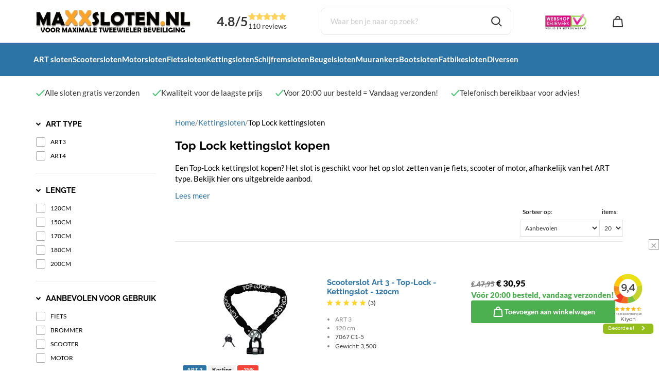

--- FILE ---
content_type: text/xml; charset="utf-8"
request_url: https://www.maxxsloten.nl/website/Includes/AjaxFunctions/WebsiteAjaxHandler.php?Show=ProductCategory
body_size: 508
content:
<?xml version="1.0" encoding="utf-8" ?><xjx><cmd n="js"><![CDATA[$(".page__viewed-recently").html("     ")]]></cmd><cmd n="js"><![CDATA[$(".page__most-viewed").html("         ")]]></cmd><cmd n="js"><![CDATA[console.group("15161872: Top Lock kettingsloten                  POST:https://www.maxxsloten.nl/website/Includes/AjaxFunctions/WebsiteAjaxHandler.php?Show=ProductCategory:LoadCategory");]]></cmd><cmd n="js"><![CDATA[console.info("Factory_Protom_Page_Category_ViewedRecently       IsSettingEnabled:58 ViewedRecently is enabled 1");]]></cmd><cmd n="js"><![CDATA[console.info("Factory_Protom_Page_Category_ViewedRecently       Factory\Protom\Page\Category\{closure}:96 Empty recently viewed products, recently viewed product are not visible");]]></cmd><cmd n="js"><![CDATA[console.info("Factory_Protom_Page_Category_Pagination           Build:28 IsPageRange 1");]]></cmd><cmd n="js"><![CDATA[console.info("Factory_Protom_Page_Category_MostViewed           IsSettingEnabled:53 Show MostViewed  ");]]></cmd><cmd n="js"><![CDATA[console.info("Factory_Protom_Page_Category_MostViewed           Factory\Protom\Page\Category\{closure}:79 Most viewed products hidden on category page, most viewed products are not visible");]]></cmd><cmd n="js">console.groupEnd()</cmd><cmd n="js"><![CDATA[ajaxRequest.callbackSuccess("load");]]></cmd><cmd n="js"><![CDATA[CSRF.SetToken("73fb58cb196576cc05bcfd0d6f47734af91280260b1ef64b318604cadb110bfc")]]></cmd></xjx>